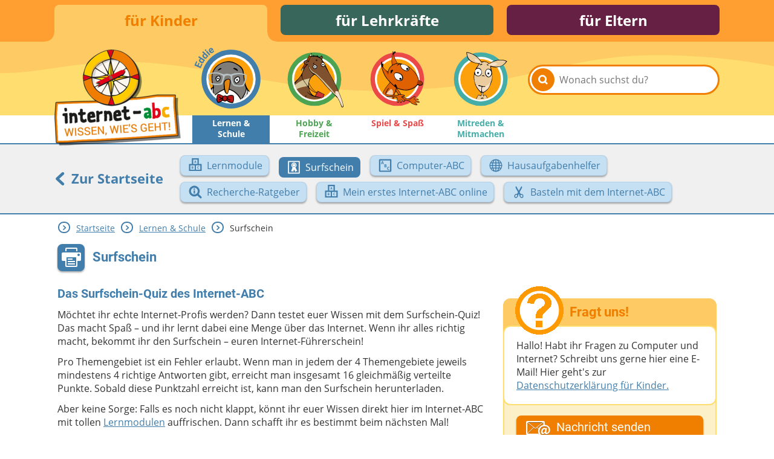

--- FILE ---
content_type: text/html; charset=utf-8
request_url: https://www.internet-abc.de/surfschein/forum/24/
body_size: 11971
content:
<!DOCTYPE html>
<html lang="de">
<head>

<meta charset="utf-8">
<!-- 
	This website is powered by TYPO3 - inspiring people to share!
	TYPO3 is a free open source Content Management Framework initially created by Kasper Skaarhoj and licensed under GNU/GPL.
	TYPO3 is copyright 1998-2026 of Kasper Skaarhoj. Extensions are copyright of their respective owners.
	Information and contribution at https://typo3.org/
-->



<title>Surfschein - der Führerschein für das Internet | Internet-ABC</title>
<meta name="generator" content="TYPO3 CMS">
<meta name="robots" content="noindex,follow">
<meta name="description" content="Mit dem Surfschein-Quiz des Internet-ABC können Kinder ihr Wissen rund um das Internet testen. Jetzt ausprobieren!">
<meta property="og:site_name" content="Internet-ABC">
<meta property="og:title" content="Surfschein">
<meta property="og:description" content="Holt euch den &quot;Führerschein fürs Internet&quot; und testet euer Wissen – mit dem Surfschein-Quiz! Jetzt ausprobieren!">
<meta property="og:image" content="https://www.internet-abc.de//fileadmin/user_upload/categories/for_kids/Surfschein-Teaser.png">
<meta name="twitter:card" content="summary">


<link rel="stylesheet" href="/typo3temp/assets/css/26b9eb7d73ae61c70fb2c3b1a5c3cbc9.css?1736940728" media="all">
<link href="https://www.internet-abc.de/fileadmin/public/dist/style.css?v=1.6.74" rel="stylesheet" >
<link media="print" href="https://www.internet-abc.de/fileadmin/public/dist/print.css?v=1.6.74" rel="stylesheet" >



<script src="/_assets/a739cde70213a0694aa04d93c7b9812c/Javascript/helper.js?1763126386"></script>



    <link rel="stylesheet" href="https://www.internet-abc.de/fileadmin/public/fonts/fonts-website.css" media="print" onload="this.media='all'" />
    <meta content="width=device-width, initial-scale=1" name="viewport">
    <meta name="referrer" content="unsafe-url">  <link rel="icon" type="image/png" href="https://www.internet-abc.de/fileadmin/public/img/favicon_surfschein/favicon-32x32.png" sizes="32x32">
  <link rel="icon" type="image/png" href="https://www.internet-abc.de/fileadmin/public/img/favicon_surfschein/favicon-96x96.png" sizes="96x96">
  <link rel="icon" type="image/png" href="https://www.internet-abc.de/fileadmin/public/img/favicon_surfschein/favicon-16x16.png" sizes="16x16">
  <meta name="msapplication-TileColor" content="#ffdd6f">
  <meta name="msapplication-TileImage" content="https://www.internet-abc.de/fileadmin/public/img/favicon_surfschein/mstile-144x144.png">
  <meta name="theme-color" content="#ffffff">  <link rel="apple-touch-icon" sizes="57x57" href="https://www.internet-abc.de/fileadmin/public/img/favicon_surfschein/apple-touch-icon-57x57.png">
  <link rel="apple-touch-icon" sizes="60x60" href="https://www.internet-abc.de/fileadmin/public/img/favicon_surfschein/apple-touch-icon-60x60.png">
  <link rel="apple-touch-icon" sizes="72x72" href="https://www.internet-abc.de/fileadmin/public/img/favicon_surfschein/apple-touch-icon-72x72.png">
  <link rel="apple-touch-icon" sizes="76x76" href="https://www.internet-abc.de/fileadmin/public/img/favicon_surfschein/apple-touch-icon-76x76.png">
  <link rel="apple-touch-icon" sizes="114x114" href="https://www.internet-abc.de/fileadmin/public/img/favicon_surfschein/apple-touch-icon-114x114.png">
  <link rel="apple-touch-icon" sizes="120x120" href="https://www.internet-abc.de/fileadmin/public/img/favicon_surfschein/apple-touch-icon-120x120.png">
  <link rel="apple-touch-icon" sizes="144x144" href="https://www.internet-abc.de/fileadmin/public/img/favicon_surfschein/apple-touch-icon-144x144.png">
  <link rel="apple-touch-icon" sizes="152x152" href="https://www.internet-abc.de/fileadmin/public/img/favicon_surfschein/apple-touch-icon-152x152.png">
  <link rel="apple-touch-icon" sizes="180x180" href="https://www.internet-abc.de/fileadmin/public/img/favicon_surfschein/apple-touch-icon-180x180.png">
  <link rel="icon" type="image/png" href="https://www.internet-abc.de/fileadmin/public/img/favicon_surfschein/android-chrome-192x192.png" sizes="192x192">
  <link rel="manifest" href="https://www.internet-abc.de/fileadmin/public/img/favicon_surfschein/manifest.json" crossorigin="use-credentials">
<link rel="canonical" href="https://www.internet-abc.de/surfschein/forum/24/"/>

</head>
<body>
<script> var __iabcConfig = {}; __iabcConfig.baseUid = 4; __iabcConfig.pageUid = 75; __iabcConfig.baseUrl = 'https://www.internet-abc.de/'; __iabcConfig.commentedPages = null; __iabcConfig.votedEntities = null; __iabcConfig.toolkits = {}; __iabcConfig.applicationContext = 'Production';
</script><script> try { document.fonts.onloadingdone = function(evt) { evt.fontfaces.forEach(function(face) { if (face.family === 'Open Sans' && face.weight == 400) { document.body.classList.add('open-sans-loaded'); } if (face.family === 'Roboto' && face.weight == 700) { document.body.classList.add('roboto-loaded'); } }); }; } catch(e) { document.body.classList.add('open-sans-loaded'); document.body.classList.add('roboto-loaded'); } </script><div id="pageWrapper" class="root-4 category1"><div class="headerOuterWrapper"><header><div id="rootMenuWrapper"><ul id="rootMenu" class="centerPage"><li class="relative"><div class="element"><a href="/" title="für Kinder">für Kinder</a></div></li><li class="relative"><div class="element"><a href="/lehrkraefte/internet-abc-fuer-lehrkraefte/" title="für Lehrkräfte">für Lehrkräfte</a></div></li><li class="relative"><div class="element"><a href="/eltern/internet-abc-fuer-eltern/" title="für Eltern">für Eltern</a></div></li></ul></div><div id="mainMenuWrapper"><svg xmlns="http://www.w3.org/2000/svg" xmlns:xlink="http://www.w3.org/1999/xlink"><defs><pattern id="waveBackgroundPattern" x="0" y="0" width="1400" height="82" patternUnits="userSpaceOnUse"><path class="waveBackground" d="M0,0 L1400,0 C1400,0 1400,34 1400,52 C1299,52 1268,31 1145,24 C928,11 908,74 642,81 C455,86 310,22 161,35 C77,43 57,52 0,52 C0,44 0,0 0,0 Z"/></pattern></defs><rect x="0" y="0" width="100%" height="100%" fill="url(#waveBackgroundPattern)" /></svg><div id="mainMenuInnerWrapper" class="centerPage"><a id="logo" href="/"><img class="logo-image mobileHidden" alt="Internet-ABC-Logo" src="/fileadmin/_processed_/d/8/csm_logo_2x_c948f63347.png" width="209" height="159" /><img class="logo-image desktopHidden" alt="Internet-ABC-Logo" src="/fileadmin/_processed_/b/4/csm_android-chrome-192x192_265ef7994c.png" width="70" height="70" /></a><div class="searchBoxWrapper defaultTheme"><form method="post" class="searchBox themeDarkBorderColor" id="indexedSearchForm" action="/kinder/suche/nach/"><div><input type="hidden" name="tx_indexedsearch_pi2[__referrer][@extension]" value="InternetAbc" /><input type="hidden" name="tx_indexedsearch_pi2[__referrer][@controller]" value="Search" /><input type="hidden" name="tx_indexedsearch_pi2[__referrer][@action]" value="showBox" /><input type="hidden" name="tx_indexedsearch_pi2[__referrer][arguments]" value="YTowOnt9afd76cabd9f2a725990a538fa7cff317f5cd32e5" /><input type="hidden" name="tx_indexedsearch_pi2[__referrer][@request]" value="{&quot;@extension&quot;:&quot;InternetAbc&quot;,&quot;@controller&quot;:&quot;Search&quot;,&quot;@action&quot;:&quot;showBox&quot;}651763778a438af54de2cb95f604cc117e73ba0f" /><input type="hidden" name="tx_indexedsearch_pi2[__trustedProperties]" value="{&quot;search&quot;:{&quot;pointer&quot;:1,&quot;sword&quot;:1}}023e90a13a25d688ddf94321633e6ffaea46a418" /></div><input id="indexedSearchPointer" type="hidden" name="tx_indexedsearch_pi2[search][pointer]" value="0" /><button class="submitSearch themeDarkBackgroundColor" type="submit" aria-label="Suchen"><span class="icon-iabc-search"></span></button><input autocorrect="off" autocomplete="off" autocapitalize="off" spellcheck="false" placeholder="Wonach suchst du?" class="searchField" type="text" name="tx_indexedsearch_pi2[search][sword]" value="" /><ul class="styleless keyword-results themeDarkBorderColor"></ul></form></div>
<div class="mobileMenuBtn icon-iabc-menu desktopHidden"></div><ul id="mainMenu" class="elements-4"><li class="active relative mainMenuEntry"><a href="/kinder/lernen-schule/" class="mainMenuLink"><div class="mainMenuImageWrapper" data-svg="category1"></div><span class="label themeDarkBackgroundColor">Lernen & Schule</span></a><ul class="subMenu active"><li class="subEntry button"><a href="/kinder/lernen-schule/lernmodule/" class="subMenuLink" data-uid="152"><svg xmlns="http://www.w3.org/2000/svg" viewBox="0 0 200 200" class="iconImage"><path class="cls-1 a-b-c" d="M136.78,137.73a17.11,17.11,0,0,0,6.95-1.18l-.93-4.82a15,15,0,0,1-5.09.9c-5.46,0-8.67-3.45-8.67-8.92,0-6.07,3.77-9,8.64-9a13.24,13.24,0,0,1,5.13,1l1.25-4.9a15.79,15.79,0,0,0-6.67-1.22c-8.18,0-14.76,5.19-14.76,14.5C122.62,131.86,127.43,137.73,136.78,137.73Zm-62.41-2.65a7.29,7.29,0,0,0,2.81-5.8,6.81,6.81,0,0,0-5.37-6.72v-.08c3-1.13,4.45-3.41,4.45-5.83A5.93,5.93,0,0,0,73,111.3c-2-1.17-4.25-1.54-8-1.54a49,49,0,0,0-7.91.56v26.83a49.33,49.33,0,0,0,6.63.4C69.12,137.55,72.41,136.66,74.37,135.08ZM63.18,114.42a15.51,15.51,0,0,1,2.61-.16c2.76,0,4.33,1.09,4.33,3.16s-1.72,3.36-4.93,3.36h-2Zm0,10.77h2.08c3.06,0,5.5,1.1,5.5,3.85S68.32,133,65.54,133a19.23,19.23,0,0,1-2.36-.08ZM96,42.69,87.69,70H94L96,63h7.75l2.09,7h6.58L104,42.69Zm.88,15.68,1.61-5.8c.44-1.58.84-3.64,1.24-5.26h.09c.4,1.62.88,3.64,1.36,5.26l1.68,5.8ZM141,82.31V15H59.06V82.31H25.62V165H174.38V82.31ZM74.43,30.51h51.19V82.18H74.43Zm17.75,119H41V97.81h51.2Zm66.83,0h-51.2V97.81H159Z"/></svg><span class="subEntryLabel">Lernmodule</span></a></li><li class="subEntry button active"><a href="/surfschein/" class="subMenuLink" data-uid="75"><svg xmlns="http://www.w3.org/2000/svg" viewBox="0 0 200 200" class="iconImage"><path class="cls-1 certificate" d="M81.56,144.08l7.19,13.43,13.89-32.29,17.09,32.85,7-14.47,14.76,3.14L117.77,101.1a31.06,31.06,0,1,0-33.68.16L65.2,150.56ZM84.8,98.89l-.11,0,.23-.31Zm-4-23.61a19.9,19.9,0,1,1,19.9,19.89A19.91,19.91,0,0,1,80.84,75.28Zm20,15.83a16,16,0,1,0-16-16A16,16,0,0,0,100.83,91.11ZM163.75,25H36.25a6.34,6.34,0,0,0-6.33,6.33V168.67A6.32,6.32,0,0,0,36.25,175h127.5a6.32,6.32,0,0,0,6.33-6.33V31.33A6.33,6.33,0,0,0,163.75,25Zm-6.32,137.35H42.57V37.66H157.43Z"/></svg><span class="subEntryLabel">Surfschein</span></a></li><li class="subEntry button"><a href="/kinder/computer-abc/" class="subMenuLink" data-uid="44960"><svg xmlns="http://www.w3.org/2000/svg" viewBox="0 0 200 200" class="iconImage"><path class="cls-1 a-b-c-2" d="M161.59,25H38.41A11.55,11.55,0,0,0,26.86,36.53V163.47A11.55,11.55,0,0,0,38.41,175H161.59a11.55,11.55,0,0,0,11.55-11.55V34.28C173.14,27.9,168,25,161.59,25Zm-3.85,134.88H42.26V40.62H157.74Zm-16.84-6.94a22.53,22.53,0,0,0,9.06-1.53l-1.2-6.3a19.6,19.6,0,0,1-6.64,1.17c-7.13,0-11.31-4.49-11.31-11.63,0-7.93,4.92-11.79,11.26-11.79a17,17,0,0,1,6.7,1.33l1.63-6.41a20.72,20.72,0,0,0-8.7-1.58c-10.68,0-19.27,6.76-19.27,18.92C122.42,145.26,128.71,152.92,140.9,152.92ZM113.3,119a9.52,9.52,0,0,0,3.67-7.56c0-4.6-3-7.66-7-8.78v-.1c4-1.48,5.81-4.44,5.81-7.61a7.75,7.75,0,0,0-4.24-7C109,86.46,106,86,101.1,86a63.34,63.34,0,0,0-10.32.74v35a62,62,0,0,0,8.65.53C106.44,122.25,110.74,121.08,113.3,119Zm-14.61-27a21.19,21.19,0,0,1,3.41-.21c3.61,0,5.65,1.42,5.65,4.13s-2.25,4.39-6.43,4.39H98.69Zm0,14.07h2.72c4,0,7.18,1.42,7.18,5s-3.19,5.12-6.81,5.12a24,24,0,0,1-3.09-.11ZM62.21,48.57,51.42,84.2h8.27l2.52-9.15h10.1L75,84.2h8.58L72.68,48.57ZM63.36,69l2.09-7.56c.58-2.07,1.1-4.76,1.63-6.88h.1c.52,2.12,1.16,4.76,1.78,6.88L71.16,69Z"/></svg><span class="subEntryLabel">Computer-ABC</span></a></li><li class="subEntry button"><a href="/kinder/hausaufgabenhelfer/" class="subMenuLink" data-uid="149"><svg xmlns="http://www.w3.org/2000/svg" viewBox="0 0 200 200" class="iconImage"><path class="cls-1 globe" d="M105,25.17V25H95v.17A75,75,0,0,0,25.17,95H25v10h.17A75,75,0,0,0,95,174.82V175h10v-.18A75,75,0,0,0,174.82,105H175V95h-.18A75,75,0,0,0,105,25.17ZM72,41.35A79.51,79.51,0,0,0,60.19,65h-15A65.34,65.34,0,0,1,72,41.35ZM40,75H57.56A118.76,118.76,0,0,0,55.1,95H35.19A64.44,64.44,0,0,1,40,75Zm-4.79,30H55.1a118.76,118.76,0,0,0,2.46,20H40A64.44,64.44,0,0,1,35.19,105Zm10,30h15A79.28,79.28,0,0,0,72,158.65,65.27,65.27,0,0,1,45.21,135ZM95,164.36C84.72,161.61,75.87,150.57,70.5,135H95ZM95,125H67.69a111.76,111.76,0,0,1-2.59-20H95Zm0-30H65.1a111.76,111.76,0,0,1,2.59-20H95Zm0-30H70.5C75.87,49.43,84.72,38.39,95,35.65Zm59.78,0h-15a79.52,79.52,0,0,0-11.77-23.65A65.32,65.32,0,0,1,154.78,65ZM105,35.65c10.27,2.74,19.13,13.78,24.5,29.35H105ZM105,75h27.3a111.75,111.75,0,0,1,2.6,20H105Zm0,30h29.9a110.85,110.85,0,0,1-2.6,20H105Zm0,59.36V135h24.5C124.13,150.57,115.27,161.61,105,164.36Zm23.05-5.71A79.76,79.76,0,0,0,139.82,135h15A65.24,65.24,0,0,1,128.05,158.65ZM160,125H142.44a118.76,118.76,0,0,0,2.46-20h19.9A64.15,64.15,0,0,1,160,125ZM144.9,95a118.76,118.76,0,0,0-2.46-20H160a64.15,64.15,0,0,1,4.78,20Z"/></svg><span class="subEntryLabel">Hausaufgabenhelfer</span></a></li><li class="subEntry button"><a href="/kinder/recherche-ratgeber/" class="subMenuLink" data-uid="155"><svg xmlns="http://www.w3.org/2000/svg" viewBox="0 0 200 200" class="iconImage"><path class="cls-1 glass-info" d="M87.61,56a8.85,8.85,0,1,0,8.88,8.82A8.85,8.85,0,0,0,87.61,56ZM79.78,80.32l.14,38,15.86-.06-.14-38Zm92,74.87-31-30.81a61.75,61.75,0,0,0,11.06-36,62.38,62.38,0,0,0-5.09-24.63,62.2,62.2,0,0,0-33.92-33.69,63.25,63.25,0,0,0-49.32.17A62.14,62.14,0,0,0,29.79,64.14,63.23,63.23,0,0,0,30,113.45a62.12,62.12,0,0,0,33.92,33.69,63.34,63.34,0,0,0,60.6-6.39l31,30.72a10.7,10.7,0,0,0,8.12,3.4,11.54,11.54,0,0,0,8.14-19.68ZM117,117a38.9,38.9,0,0,1-28.49,12A38.87,38.87,0,0,1,59.9,117.22,38.89,38.89,0,0,1,48,88.73,38.91,38.91,0,0,1,59.7,60.16,38.9,38.9,0,0,1,88.19,48.21,38.9,38.9,0,0,1,116.76,60a38.91,38.91,0,0,1,12,28.49A38.87,38.87,0,0,1,117,117Z"/></svg><span class="subEntryLabel">Recherche-Ratgeber</span></a></li><li class="subEntry button"><a href="/kinder/mein-erstes-internet-abc-online/" class="subMenuLink" data-uid="60469"><svg xmlns="http://www.w3.org/2000/svg" viewBox="0 0 200 200" class="iconImage"><path class="cls-1 a-b-c" d="M136.78,137.73a17.11,17.11,0,0,0,6.95-1.18l-.93-4.82a15,15,0,0,1-5.09.9c-5.46,0-8.67-3.45-8.67-8.92,0-6.07,3.77-9,8.64-9a13.24,13.24,0,0,1,5.13,1l1.25-4.9a15.79,15.79,0,0,0-6.67-1.22c-8.18,0-14.76,5.19-14.76,14.5C122.62,131.86,127.43,137.73,136.78,137.73Zm-62.41-2.65a7.29,7.29,0,0,0,2.81-5.8,6.81,6.81,0,0,0-5.37-6.72v-.08c3-1.13,4.45-3.41,4.45-5.83A5.93,5.93,0,0,0,73,111.3c-2-1.17-4.25-1.54-8-1.54a49,49,0,0,0-7.91.56v26.83a49.33,49.33,0,0,0,6.63.4C69.12,137.55,72.41,136.66,74.37,135.08ZM63.18,114.42a15.51,15.51,0,0,1,2.61-.16c2.76,0,4.33,1.09,4.33,3.16s-1.72,3.36-4.93,3.36h-2Zm0,10.77h2.08c3.06,0,5.5,1.1,5.5,3.85S68.32,133,65.54,133a19.23,19.23,0,0,1-2.36-.08ZM96,42.69,87.69,70H94L96,63h7.75l2.09,7h6.58L104,42.69Zm.88,15.68,1.61-5.8c.44-1.58.84-3.64,1.24-5.26h.09c.4,1.62.88,3.64,1.36,5.26l1.68,5.8ZM141,82.31V15H59.06V82.31H25.62V165H174.38V82.31ZM74.43,30.51h51.19V82.18H74.43Zm17.75,119H41V97.81h51.2Zm66.83,0h-51.2V97.81H159Z"/></svg><span class="subEntryLabel">Mein erstes Internet-ABC online</span></a></li><li class="subEntry button"><a href="/kinder/lernen-schule/basteln-mit-dem-internet-abc/" class="subMenuLink" data-uid="17353"><svg xmlns="http://www.w3.org/2000/svg" viewBox="0 0 200 200" class="iconImage"><path class="cls-1 scissors" d="M150.75,134.5a27.77,27.77,0,0,0-16.41-13.15,20.44,20.44,0,0,0-13.17.62l-11.78-20.59c10.46-19.22,26-47.64,27.93-51.06,4.77-8.37-3.08-17.65-3.41-18l-2.29-2.66L100,85,68.38,29.63,66.1,32.29c-.34.39-8.19,9.67-3.42,18,2,3.41,17.47,31.84,27.93,51.05L78.84,122a20.6,20.6,0,0,0-13.18-.63,27.79,27.79,0,0,0-16.41,13.16c-7,12.33-4.21,27.27,6.33,33.3a19.27,19.27,0,0,0,9.7,2.56,18,18,0,0,0,5.8-.8C82.4,165.72,88.19,156.48,91,147c.12-.4,5.69-23,8.8-27.92l.24-.45.24.45c3.12,4.92,8.69,27.52,8.81,27.92,2.77,9.49,8.57,18.73,19.87,22.58a18.06,18.06,0,0,0,5.8.8,19.33,19.33,0,0,0,9.71-2.56c10.53-6,13.37-21,6.32-33.31ZM78.37,151.19a17.44,17.44,0,0,1-10,8.24,11.77,11.77,0,0,1-3,.42,8.89,8.89,0,0,1-4.48-1.17c-5.52-3.15-6.61-11.66-2.45-19a17.21,17.21,0,0,1,10-8.24,9.83,9.83,0,0,1,7.53.74c5.52,3.15,6.61,11.66,2.43,19Zm60.81,7.49a8.79,8.79,0,0,1-4.48,1.17,11.77,11.77,0,0,1-3-.42,17.44,17.44,0,0,1-10-8.24c-4.18-7.3-3.09-15.79,2.42-19a9.86,9.86,0,0,1,7.54-.73,17.19,17.19,0,0,1,10,8.23c4.17,7.29,3.08,15.81-2.44,19Zm0,0"/></svg><span class="subEntryLabel">Basteln mit dem Internet-ABC</span></a></li></ul></li><li class="relative mainMenuEntry"><a href="/kinder/hobby-freizeit/" title="Hobby &amp; Freizeit" class="mainMenuLink category2Color"><div class="mainMenuImageWrapper" data-svg="category2"></div><span class="label">Hobby & Freizeit</span></a></li><li class="relative mainMenuEntry"><a href="/kinder/spiel-spass/" title="Spiel &amp; Spaß" class="mainMenuLink category3Color"><div class="mainMenuImageWrapper" data-svg="category3"></div><span class="label">Spiel & Spaß</span></a></li><li class="relative mainMenuEntry"><a href="/kinder/mitreden-mitmachen/" title="Mitreden&amp;nbsp;&amp; Mitmachen" class="mainMenuLink category4Color"><div class="mainMenuImageWrapper" data-svg="category4"></div><span class="label">Mitreden&nbsp;& Mitmachen</span></a></li></ul></div></div></header><div class="subMenuWrapper themeDarkBorderColor"><div class="centerPage"><div class="backToMainPage"><a href="/" class="colorDefault"><span class="icon-iabc-arrow-left"></span> Zur Startseite</a></div><ul class="subMenu active"><li class="subEntry button"><a href="/kinder/lernen-schule/lernmodule/" class="subMenuLink" data-uid="152"><svg xmlns="http://www.w3.org/2000/svg" viewBox="0 0 200 200" class="iconImage"><path class="cls-1 a-b-c" d="M136.78,137.73a17.11,17.11,0,0,0,6.95-1.18l-.93-4.82a15,15,0,0,1-5.09.9c-5.46,0-8.67-3.45-8.67-8.92,0-6.07,3.77-9,8.64-9a13.24,13.24,0,0,1,5.13,1l1.25-4.9a15.79,15.79,0,0,0-6.67-1.22c-8.18,0-14.76,5.19-14.76,14.5C122.62,131.86,127.43,137.73,136.78,137.73Zm-62.41-2.65a7.29,7.29,0,0,0,2.81-5.8,6.81,6.81,0,0,0-5.37-6.72v-.08c3-1.13,4.45-3.41,4.45-5.83A5.93,5.93,0,0,0,73,111.3c-2-1.17-4.25-1.54-8-1.54a49,49,0,0,0-7.91.56v26.83a49.33,49.33,0,0,0,6.63.4C69.12,137.55,72.41,136.66,74.37,135.08ZM63.18,114.42a15.51,15.51,0,0,1,2.61-.16c2.76,0,4.33,1.09,4.33,3.16s-1.72,3.36-4.93,3.36h-2Zm0,10.77h2.08c3.06,0,5.5,1.1,5.5,3.85S68.32,133,65.54,133a19.23,19.23,0,0,1-2.36-.08ZM96,42.69,87.69,70H94L96,63h7.75l2.09,7h6.58L104,42.69Zm.88,15.68,1.61-5.8c.44-1.58.84-3.64,1.24-5.26h.09c.4,1.62.88,3.64,1.36,5.26l1.68,5.8ZM141,82.31V15H59.06V82.31H25.62V165H174.38V82.31ZM74.43,30.51h51.19V82.18H74.43Zm17.75,119H41V97.81h51.2Zm66.83,0h-51.2V97.81H159Z"/></svg><span class="subEntryLabel">Lernmodule</span></a></li><li class="subEntry button active"><a href="/surfschein/" class="subMenuLink" data-uid="75"><svg xmlns="http://www.w3.org/2000/svg" viewBox="0 0 200 200" class="iconImage"><path class="cls-1 certificate" d="M81.56,144.08l7.19,13.43,13.89-32.29,17.09,32.85,7-14.47,14.76,3.14L117.77,101.1a31.06,31.06,0,1,0-33.68.16L65.2,150.56ZM84.8,98.89l-.11,0,.23-.31Zm-4-23.61a19.9,19.9,0,1,1,19.9,19.89A19.91,19.91,0,0,1,80.84,75.28Zm20,15.83a16,16,0,1,0-16-16A16,16,0,0,0,100.83,91.11ZM163.75,25H36.25a6.34,6.34,0,0,0-6.33,6.33V168.67A6.32,6.32,0,0,0,36.25,175h127.5a6.32,6.32,0,0,0,6.33-6.33V31.33A6.33,6.33,0,0,0,163.75,25Zm-6.32,137.35H42.57V37.66H157.43Z"/></svg><span class="subEntryLabel">Surfschein</span></a></li><li class="subEntry button"><a href="/kinder/computer-abc/" class="subMenuLink" data-uid="44960"><svg xmlns="http://www.w3.org/2000/svg" viewBox="0 0 200 200" class="iconImage"><path class="cls-1 a-b-c-2" d="M161.59,25H38.41A11.55,11.55,0,0,0,26.86,36.53V163.47A11.55,11.55,0,0,0,38.41,175H161.59a11.55,11.55,0,0,0,11.55-11.55V34.28C173.14,27.9,168,25,161.59,25Zm-3.85,134.88H42.26V40.62H157.74Zm-16.84-6.94a22.53,22.53,0,0,0,9.06-1.53l-1.2-6.3a19.6,19.6,0,0,1-6.64,1.17c-7.13,0-11.31-4.49-11.31-11.63,0-7.93,4.92-11.79,11.26-11.79a17,17,0,0,1,6.7,1.33l1.63-6.41a20.72,20.72,0,0,0-8.7-1.58c-10.68,0-19.27,6.76-19.27,18.92C122.42,145.26,128.71,152.92,140.9,152.92ZM113.3,119a9.52,9.52,0,0,0,3.67-7.56c0-4.6-3-7.66-7-8.78v-.1c4-1.48,5.81-4.44,5.81-7.61a7.75,7.75,0,0,0-4.24-7C109,86.46,106,86,101.1,86a63.34,63.34,0,0,0-10.32.74v35a62,62,0,0,0,8.65.53C106.44,122.25,110.74,121.08,113.3,119Zm-14.61-27a21.19,21.19,0,0,1,3.41-.21c3.61,0,5.65,1.42,5.65,4.13s-2.25,4.39-6.43,4.39H98.69Zm0,14.07h2.72c4,0,7.18,1.42,7.18,5s-3.19,5.12-6.81,5.12a24,24,0,0,1-3.09-.11ZM62.21,48.57,51.42,84.2h8.27l2.52-9.15h10.1L75,84.2h8.58L72.68,48.57ZM63.36,69l2.09-7.56c.58-2.07,1.1-4.76,1.63-6.88h.1c.52,2.12,1.16,4.76,1.78,6.88L71.16,69Z"/></svg><span class="subEntryLabel">Computer-ABC</span></a></li><li class="subEntry button"><a href="/kinder/hausaufgabenhelfer/" class="subMenuLink" data-uid="149"><svg xmlns="http://www.w3.org/2000/svg" viewBox="0 0 200 200" class="iconImage"><path class="cls-1 globe" d="M105,25.17V25H95v.17A75,75,0,0,0,25.17,95H25v10h.17A75,75,0,0,0,95,174.82V175h10v-.18A75,75,0,0,0,174.82,105H175V95h-.18A75,75,0,0,0,105,25.17ZM72,41.35A79.51,79.51,0,0,0,60.19,65h-15A65.34,65.34,0,0,1,72,41.35ZM40,75H57.56A118.76,118.76,0,0,0,55.1,95H35.19A64.44,64.44,0,0,1,40,75Zm-4.79,30H55.1a118.76,118.76,0,0,0,2.46,20H40A64.44,64.44,0,0,1,35.19,105Zm10,30h15A79.28,79.28,0,0,0,72,158.65,65.27,65.27,0,0,1,45.21,135ZM95,164.36C84.72,161.61,75.87,150.57,70.5,135H95ZM95,125H67.69a111.76,111.76,0,0,1-2.59-20H95Zm0-30H65.1a111.76,111.76,0,0,1,2.59-20H95Zm0-30H70.5C75.87,49.43,84.72,38.39,95,35.65Zm59.78,0h-15a79.52,79.52,0,0,0-11.77-23.65A65.32,65.32,0,0,1,154.78,65ZM105,35.65c10.27,2.74,19.13,13.78,24.5,29.35H105ZM105,75h27.3a111.75,111.75,0,0,1,2.6,20H105Zm0,30h29.9a110.85,110.85,0,0,1-2.6,20H105Zm0,59.36V135h24.5C124.13,150.57,115.27,161.61,105,164.36Zm23.05-5.71A79.76,79.76,0,0,0,139.82,135h15A65.24,65.24,0,0,1,128.05,158.65ZM160,125H142.44a118.76,118.76,0,0,0,2.46-20h19.9A64.15,64.15,0,0,1,160,125ZM144.9,95a118.76,118.76,0,0,0-2.46-20H160a64.15,64.15,0,0,1,4.78,20Z"/></svg><span class="subEntryLabel">Hausaufgabenhelfer</span></a></li><li class="subEntry button"><a href="/kinder/recherche-ratgeber/" class="subMenuLink" data-uid="155"><svg xmlns="http://www.w3.org/2000/svg" viewBox="0 0 200 200" class="iconImage"><path class="cls-1 glass-info" d="M87.61,56a8.85,8.85,0,1,0,8.88,8.82A8.85,8.85,0,0,0,87.61,56ZM79.78,80.32l.14,38,15.86-.06-.14-38Zm92,74.87-31-30.81a61.75,61.75,0,0,0,11.06-36,62.38,62.38,0,0,0-5.09-24.63,62.2,62.2,0,0,0-33.92-33.69,63.25,63.25,0,0,0-49.32.17A62.14,62.14,0,0,0,29.79,64.14,63.23,63.23,0,0,0,30,113.45a62.12,62.12,0,0,0,33.92,33.69,63.34,63.34,0,0,0,60.6-6.39l31,30.72a10.7,10.7,0,0,0,8.12,3.4,11.54,11.54,0,0,0,8.14-19.68ZM117,117a38.9,38.9,0,0,1-28.49,12A38.87,38.87,0,0,1,59.9,117.22,38.89,38.89,0,0,1,48,88.73,38.91,38.91,0,0,1,59.7,60.16,38.9,38.9,0,0,1,88.19,48.21,38.9,38.9,0,0,1,116.76,60a38.91,38.91,0,0,1,12,28.49A38.87,38.87,0,0,1,117,117Z"/></svg><span class="subEntryLabel">Recherche-Ratgeber</span></a></li><li class="subEntry button"><a href="/kinder/mein-erstes-internet-abc-online/" class="subMenuLink" data-uid="60469"><svg xmlns="http://www.w3.org/2000/svg" viewBox="0 0 200 200" class="iconImage"><path class="cls-1 a-b-c" d="M136.78,137.73a17.11,17.11,0,0,0,6.95-1.18l-.93-4.82a15,15,0,0,1-5.09.9c-5.46,0-8.67-3.45-8.67-8.92,0-6.07,3.77-9,8.64-9a13.24,13.24,0,0,1,5.13,1l1.25-4.9a15.79,15.79,0,0,0-6.67-1.22c-8.18,0-14.76,5.19-14.76,14.5C122.62,131.86,127.43,137.73,136.78,137.73Zm-62.41-2.65a7.29,7.29,0,0,0,2.81-5.8,6.81,6.81,0,0,0-5.37-6.72v-.08c3-1.13,4.45-3.41,4.45-5.83A5.93,5.93,0,0,0,73,111.3c-2-1.17-4.25-1.54-8-1.54a49,49,0,0,0-7.91.56v26.83a49.33,49.33,0,0,0,6.63.4C69.12,137.55,72.41,136.66,74.37,135.08ZM63.18,114.42a15.51,15.51,0,0,1,2.61-.16c2.76,0,4.33,1.09,4.33,3.16s-1.72,3.36-4.93,3.36h-2Zm0,10.77h2.08c3.06,0,5.5,1.1,5.5,3.85S68.32,133,65.54,133a19.23,19.23,0,0,1-2.36-.08ZM96,42.69,87.69,70H94L96,63h7.75l2.09,7h6.58L104,42.69Zm.88,15.68,1.61-5.8c.44-1.58.84-3.64,1.24-5.26h.09c.4,1.62.88,3.64,1.36,5.26l1.68,5.8ZM141,82.31V15H59.06V82.31H25.62V165H174.38V82.31ZM74.43,30.51h51.19V82.18H74.43Zm17.75,119H41V97.81h51.2Zm66.83,0h-51.2V97.81H159Z"/></svg><span class="subEntryLabel">Mein erstes Internet-ABC online</span></a></li><li class="subEntry button"><a href="/kinder/lernen-schule/basteln-mit-dem-internet-abc/" class="subMenuLink" data-uid="17353"><svg xmlns="http://www.w3.org/2000/svg" viewBox="0 0 200 200" class="iconImage"><path class="cls-1 scissors" d="M150.75,134.5a27.77,27.77,0,0,0-16.41-13.15,20.44,20.44,0,0,0-13.17.62l-11.78-20.59c10.46-19.22,26-47.64,27.93-51.06,4.77-8.37-3.08-17.65-3.41-18l-2.29-2.66L100,85,68.38,29.63,66.1,32.29c-.34.39-8.19,9.67-3.42,18,2,3.41,17.47,31.84,27.93,51.05L78.84,122a20.6,20.6,0,0,0-13.18-.63,27.79,27.79,0,0,0-16.41,13.16c-7,12.33-4.21,27.27,6.33,33.3a19.27,19.27,0,0,0,9.7,2.56,18,18,0,0,0,5.8-.8C82.4,165.72,88.19,156.48,91,147c.12-.4,5.69-23,8.8-27.92l.24-.45.24.45c3.12,4.92,8.69,27.52,8.81,27.92,2.77,9.49,8.57,18.73,19.87,22.58a18.06,18.06,0,0,0,5.8.8,19.33,19.33,0,0,0,9.71-2.56c10.53-6,13.37-21,6.32-33.31ZM78.37,151.19a17.44,17.44,0,0,1-10,8.24,11.77,11.77,0,0,1-3,.42,8.89,8.89,0,0,1-4.48-1.17c-5.52-3.15-6.61-11.66-2.45-19a17.21,17.21,0,0,1,10-8.24,9.83,9.83,0,0,1,7.53.74c5.52,3.15,6.61,11.66,2.43,19Zm60.81,7.49a8.79,8.79,0,0,1-4.48,1.17,11.77,11.77,0,0,1-3-.42,17.44,17.44,0,0,1-10-8.24c-4.18-7.3-3.09-15.79,2.42-19a9.86,9.86,0,0,1,7.54-.73,17.19,17.19,0,0,1,10,8.23c4.17,7.29,3.08,15.81-2.44,19Zm0,0"/></svg><span class="subEntryLabel">Basteln mit dem Internet-ABC</span></a></li></ul></div></div></div><div id="content"><main class="centerPage"><div class="breadcrumbWrapper"> <div class="arrow icon-iabc-arrow-right themeTextColor themeDarkBorderColor"></div> <div class="entry "><a href="/" title="für Kinder">Startseite</a></div> <div class="arrow icon-iabc-arrow-right themeTextColor themeDarkBorderColor"></div> <div class="entry "><a href="/kinder/lernen-schule/" title="Lernen &amp; Schule">Lernen & Schule</a></div> <div class="arrow icon-iabc-arrow-right themeTextColor themeDarkBorderColor"></div> <div class="entry last"> Surfschein </div></div> <div class="pageHeaderWrapper"><span class="printButton hoverShadow printable icon-iabc-print themeDarkBackgroundColor"></span> <h1 class="pageTitle">Surfschein</h1></div> <div class="content-wrapper"><div class="main-content clearfix"> <!--TYPO3SEARCH_begin--><div data-anchor="c345" class="frame frame-default frame-type-textpic frame-layout-0"> <header><h2 class=""> Das Surfschein-Quiz des Internet-ABC </h2></header> <div class="ce-textpic ce-right ce-intext"><div class="ce-bodytext"> <p>Möchtet ihr echte Internet-Profis werden? Dann testet euer Wissen mit dem Surfschein-Quiz! Das macht Spaß – und ihr lernt dabei eine Menge über das Internet. Wenn ihr alles richtig macht, bekommt ihr den Surfschein – euren Internet-Führerschein!</p><p>Pro Themengebiet ist ein Fehler erlaubt. Wenn man in jedem der 4 Themengebiete jeweils mindestens 4 richtige Antworten gibt, erreicht man insgesamt 16 gleichmäßig verteilte Punkte. Sobald diese Punktzahl erreicht ist, kann man den Surfschein herunterladen.</p><p>Aber keine Sorge: Falls es noch nicht klappt, könnt ihr euer Wissen direkt hier im Internet-ABC mit tollen <a href="/kinder/lernen-schule/lernmodule/" class="internal-link">Lernmodulen</a> auffrischen. Dann schafft ihr es bestimmt beim nächsten Mal!&nbsp;</p></div></div></div> <div data-anchor="c8033" class="frame frame-category frame-type-dce_dceuid1 frame-layout-0"><div class="teaser"> <div class="labelWrapper category1BgColor"><a href="https://www.internet-abc.de/surfschein-quiz/" target="_blank" class=" noExternalRedirect"> <div class="imageWrapper"><img loading="lazy" src="/fileadmin/_processed_/6/3/csm_Surfschein-Teaser_d91ed6c4df.png" width="400" height="250" alt="Der neue Surfschein des Internet-ABC; Bild: Internet-ABC" title="Der neue Surfschein des Internet-ABC; Bild: Internet-ABC" /> <div class="copyrightCaption">Der neue Surfschein des Internet-ABC; Bild: Internet-ABC</div> <div class="icon categoryIcon pageIcon category1BgColor"><div class="innerIconWrapper"><svg xmlns="http://www.w3.org/2000/svg" viewBox="0 0 200 200" class="iconImage"><path class="cls-1 certificate" d="M81.56,144.08l7.19,13.43,13.89-32.29,17.09,32.85,7-14.47,14.76,3.14L117.77,101.1a31.06,31.06,0,1,0-33.68.16L65.2,150.56ZM84.8,98.89l-.11,0,.23-.31Zm-4-23.61a19.9,19.9,0,1,1,19.9,19.89A19.91,19.91,0,0,1,80.84,75.28Zm20,15.83a16,16,0,1,0-16-16A16,16,0,0,0,100.83,91.11ZM163.75,25H36.25a6.34,6.34,0,0,0-6.33,6.33V168.67A6.32,6.32,0,0,0,36.25,175h127.5a6.32,6.32,0,0,0,6.33-6.33V31.33A6.33,6.33,0,0,0,163.75,25Zm-6.32,137.35H42.57V37.66H157.43Z"/></svg></div></div></div> <div class="categoryLabel ">Surfschein</div></a></div> <div class="textWrapper"><a href="https://www.internet-abc.de/surfschein-quiz/" target="_blank" class=" noExternalRedirect"> <h3 class="title category1Color">Surfschein: Das Quiz</h3></a> <div class="description"><p>Im Quiz warten 4 spannende Themen auf euch:</p><ol><li>Surfen und Internet – so funktioniert das Internet</li><li>Mitreden und Mitmachen – selbst aktiv werden</li><li>Achtung, die Gefahren! – so schützt du dich</li><li>Lesen, Hören, Sehen – Medien im Internet</li></ol></div> <div class="pageInfos"> </div> <div class="buttonsWrapper"><div class="buttonWrapper roboto "> <a href="https://www.internet-abc.de/surfschein-quiz/" target="_blank" class=" noExternalRedirect"> <div class="button hoverShadow category1BgColor "><div class="label">Quiz starten</div></div></a></div></div></div></div></div> <div data-anchor="c208486" class="frame frame-default frame-type-div frame-layout-0"><hr class="ce-div" /> </div> <div data-anchor="c201120" class="frame frame-default frame-type-list frame-layout-0"><header> <h2 class=""> Habt ihr schon den Surfschein ausprobiert? </h2></header> <!--TYPO3SEARCH_end--><div class="assessmentsWrapper root-colors"> <form method="post" name="comment" class="commentForm" action=""><div><input type="hidden" name="tx_internetabc_comment[__referrer][@extension]" value="InternetAbc" /><input type="hidden" name="tx_internetabc_comment[__referrer][@controller]" value="Comment" /><input type="hidden" name="tx_internetabc_comment[__referrer][@action]" value="multiComment" /><input type="hidden" name="tx_internetabc_comment[__referrer][arguments]" value="YTozOntzOjY6ImFjdGlvbiI7czoxMjoibXVsdGlDb21tZW50IjtzOjEwOiJjb250cm9sbGVyIjtzOjc6IkNvbW1lbnQiO3M6MTE6ImN1cnJlbnRQYWdlIjtzOjI6IjI0Ijt965d3904afde8d7c9cf132e4eb6e9757bab4fbcdf" /><input type="hidden" name="tx_internetabc_comment[__referrer][@request]" value="{&quot;@extension&quot;:&quot;InternetAbc&quot;,&quot;@controller&quot;:&quot;Comment&quot;,&quot;@action&quot;:&quot;multiComment&quot;}34432ab71963f388ca8e5c62b07836c728071d91" /><input type="hidden" name="tx_internetabc_comment[__trustedProperties]" value="{&quot;comment&quot;:{&quot;name&quot;:1,&quot;description&quot;:1},&quot;parentCommentId&quot;:1}816dd5175ece7927e50365076d42d696c994c495" /></div> <label for="comment-name" class="bold">Dein Vor- oder Spitzname</label> <input autocorrect="off" autocapitalize="off" spellcheck="false" maxlength="50" placeholder="Dein Vor- oder Spitzname" class="commentName" id="comment-name" type="text" name="tx_internetabc_comment[comment][name]" /> <label for="comment-description" class="bold">Dein Kommentar (max. 1000 Zeichen)</label> <textarea autocorrect="off" autocapitalize="off" spellcheck="false" maxlength="1000" placeholder="Hier klicken, um einen Kommentar zu schreiben." class="commentDescription" id="comment-description" name="tx_internetabc_comment[comment][description]"></textarea> <input name="token" type="hidden" value="518f59d9652d6a27d77f012c3650457709e969eb"/> <input type="hidden" name="tx_internetabc_comment[parentCommentId]" value="0" /> <div class="commentCaptcha"></div> <div class="submit-wrapper flex"><span class="icon-iabc-warning"></span> <div class="grow warning-text"> Stelle dir <b>vor dem Absenden</b> folgende <b>Fragen</b>: <ul><li>Ist mein Text freundlich und respektvoll?</li> <li>Ist mein Beitrag für alle verständlich?</li> <li>Möchte ich, dass andere das über mich wissen?</li></ul></div> <div class="buttonWrapper roboto "><div class="button hoverShadow sendComment"> <div class="label">absenden</div></div></div></div></form></div> <div class="multiCommentsWrapper" data-anchor="kommentare"><div class="height-wrapper "> <div class="assessmentsWrapper root-colors multiComment comment"><div class="commentsWrapper multiCommentWrapper"> <div class="commentWrapper comment"><div class="headline"> <span class="userIcon icon-iabc-pers"></span> <span class="name bold">sebi</span> <span class="date bold black">30.07.2025</span> <span class="time black">10:45</span></div> <div class="message"><div class="black text">gib es auch was schwereres</div></div> <div class="editorial-note black"><span class="icon-iabc-comment"></span> <p><span class="colorDefault"><strong>Dein Internet-ABC</strong></span><br>Hallo sebi, kennst du schon unsere <a href="/kinder/spiel-spass/quiz/" class="internal-link"><strong>Quiz</strong></a>. Vielleicht ist da etwas Spannendes für dich dabei.😊</p></div></div> <div class="subComments overflowHidden"><span class="addSubCommentButton" data-key="216467"> <span class="addIcon icon-iabc-edit"></span> <div class="buttonWrapper roboto showOnlyLink "><div class="button hoverShadow "> <div class="label">diesen Beitrag kommentieren ...</div></div></div></span> <div class="commentWrapper comment"><div class="headline"> <span class="userIcon icon-iabc-pers"></span> <span class="name bold">Schwarz</span> <span class="date bold black">11.08.2025</span> <span class="time black">09:55</span></div> <div class="message"><div class="black text">Was mache ich wenn ich den Test ausdrucken will?</div></div> <div class="editorial-note black"><span class="icon-iabc-comment"></span> <p><span class="colorDefault"><strong>Dein Internet-ABC</strong></span><br>Hallo Schwarz, wenn du den Surfschein absolviert hast, kannst du dein Ergebnis auch ausdrucken. Wenn du hierbei Schwierigkeiten hast, frag am besten deine Eltern. Viele Grüße!</p></div></div></div></div></div> <div class="assessmentsWrapper root-colors multiComment comment"><div class="commentsWrapper multiCommentWrapper"> <div class="commentWrapper comment"><div class="headline"> <span class="userIcon icon-iabc-pers"></span> <span class="name bold">Nino</span> <span class="date bold black">27.07.2025</span> <span class="time black">14:09</span></div> <div class="message"><div class="black text">Ich finde es gut</div></div> <div class="editorial-note black"><span class="icon-iabc-comment"></span> <p><span class="colorDefault"><strong>Dein Internet-ABC</strong></span><br>Hallo Nino, das freut uns! 😉</p></div></div> <div class="subComments overflowHidden"><span class="addSubCommentButton" data-key="216392"> <span class="addIcon icon-iabc-edit"></span> <div class="buttonWrapper roboto showOnlyLink "><div class="button hoverShadow "> <div class="label">diesen Beitrag kommentieren ...</div></div></div></span></div></div></div> <div class="assessmentsWrapper root-colors multiComment comment"><div class="commentsWrapper multiCommentWrapper"> <div class="commentWrapper comment"><div class="headline"> <span class="userIcon icon-iabc-pers"></span> <span class="name bold">Elisa</span> <span class="date bold black">24.07.2025</span> <span class="time black">11:53</span></div> <div class="message"><div class="black text">Was bringt mir dieser SuRfScHeIn?</div></div> <div class="editorial-note black"><span class="icon-iabc-comment"></span> <p><span class="colorDefault"><strong>Dein Internet-ABC</strong></span><br>Hallo Elisa, der Surfschein ist nur eine Kontrolle für dich wie gut du dich mit dem Internet und den Gefahren im Internet auskennst. Den Surfschein kannst du auch wiederholen. Dein Wissen vertiefen, kannst du gerne über die <a href="/kinder/lernen-schule/lernmodule/" class="internal-link" title="Öffnet einen internen Link im aktuellen Fenster">Lernmodule</a>!</p></div></div> <div class="subComments overflowHidden"><span class="addSubCommentButton" data-key="216336"> <span class="addIcon icon-iabc-edit"></span> <div class="buttonWrapper roboto showOnlyLink "><div class="button hoverShadow "> <div class="label">diesen Beitrag kommentieren ...</div></div></div></span></div></div></div> <div class="assessmentsWrapper root-colors multiComment comment"><div class="commentsWrapper multiCommentWrapper"> <div class="commentWrapper comment"><div class="headline"> <span class="userIcon icon-iabc-pers"></span> <span class="name bold">Jabob</span> <span class="date bold black">24.07.2025</span> <span class="time black">11:11</span></div> <div class="message"><div class="black text">moin</div></div> <div class="editorial-note black"><span class="icon-iabc-comment"></span> <p><span class="colorDefault"><strong>Dein Internet-ABC</strong></span><br>Hallo Jabob, möchtest du dich im Internet mit anderen Kindern unterhalten? 💬 Schau dir unsere <a href="/kinder/mitreden-mitmachen/digitale-pinnwand/" class="internal-link"><strong>Digitale Pinnwand</strong></a> an! Es ist ein digitaler Ort - nur für Kinder. Dort kannst du Fragen zum Internet und zu Medien stellen und lustige Bilder teilen. Du kannst die Texte lesen oder anhören. Die Pinnwand ist kostenlos und ohne Werbung. Das Internet-ABC prüft alle Beiträge, bevor sie auf der Pinnwand erscheinen. Viel Spaß beim Entdecken! 😊</p></div></div> <div class="subComments overflowHidden"><span class="addSubCommentButton" data-key="216333"> <span class="addIcon icon-iabc-edit"></span> <div class="buttonWrapper roboto showOnlyLink "><div class="button hoverShadow "> <div class="label">diesen Beitrag kommentieren ...</div></div></div></span></div></div></div> <div class="assessmentsWrapper root-colors multiComment comment"><div class="commentsWrapper multiCommentWrapper"> <div class="commentWrapper comment"><div class="headline"> <span class="userIcon icon-iabc-pers"></span> <span class="name bold">Emelie</span> <span class="date bold black">23.07.2025</span> <span class="time black">10:40</span></div> <div class="message"><div class="black text">ICH HABE ES GESCHAFFT!</div></div></div> <div class="subComments overflowHidden"><span class="addSubCommentButton" data-key="216289"> <span class="addIcon icon-iabc-edit"></span> <div class="buttonWrapper roboto showOnlyLink "><div class="button hoverShadow "> <div class="label">diesen Beitrag kommentieren ...</div></div></div></span> <div class="commentWrapper comment"><div class="headline"> <span class="userIcon icon-iabc-pers"></span> <span class="name bold">Ilyas</span> <span class="date bold black">25.07.2025</span> <span class="time black">11:04</span></div> <div class="message"><div class="black text">ich auch alles richtig</div></div></div></div></div></div> <div class="assessmentsWrapper root-colors multiComment comment"><div class="commentsWrapper multiCommentWrapper"> <div class="commentWrapper comment"><div class="headline"> <span class="userIcon icon-iabc-pers"></span> <span class="name bold">hsa</span> <span class="date bold black">23.07.2025</span> <span class="time black">08:08</span></div> <div class="message"><div class="black text">Nein</div></div> <div class="editorial-note black"><span class="icon-iabc-comment"></span> <p><span class="colorDefault"><strong>Dein Internet-ABC</strong></span><br>Hallo hsa, danke für deinen Beitrag. Wir haben deinen Namen gekürzt, denn persönliche Informationen sollten vor Fremden im Internet privat (geheim) bleiben.🤫 Mehr dazu erfährst du im <a href="/kinder/mitreden-mitmachen/themenmonate/themenmonat-datenschutz/" class="internal-link"><strong>Themenmonat Datenschutz.</strong></a><br>Möchtest du dich im Internet mit anderen Kindern unterhalten? 💬 Schau dir unsere <a href="/kinder/mitreden-mitmachen/digitale-pinnwand/" class="internal-link"><strong>Digitale Pinnwand</strong></a> an! Es ist ein digitaler Ort - nur für Kinder. Dort kann man Fragen zum Internet und zu Medien stellen und lustige Bilder teilen. Man kann die Texte lesen oder anhören. Die Pinnwand ist kostenlos und ohne Werbung. Das Internet-ABC prüft alle Beiträge, bevor sie auf der Pinnwand erscheinen. Viel Spaß beim Entdecken! 😊</p></div></div> <div class="subComments overflowHidden"><span class="addSubCommentButton" data-key="216268"> <span class="addIcon icon-iabc-edit"></span> <div class="buttonWrapper roboto showOnlyLink "><div class="button hoverShadow "> <div class="label">diesen Beitrag kommentieren ...</div></div></div></span> <div class="commentWrapper comment"><div class="headline"> <span class="userIcon icon-iabc-pers"></span> <span class="name bold">Nick</span> <span class="date bold black">24.07.2025</span> <span class="time black">11:57</span></div> <div class="message"><div class="black text">Hatt spaß gemacht</div></div> <div class="editorial-note black"><span class="icon-iabc-comment"></span> <p><span class="colorDefault"><strong>Dein Internet-ABC</strong></span><br>Hallo Nick, danke für dein tolles Lob! 😊 Wenn du magst, erzähl anderen davon! 👍</p></div></div></div></div></div> <div class="assessmentsWrapper root-colors multiComment comment"><div class="commentsWrapper multiCommentWrapper"> <div class="commentWrapper comment"><div class="headline"> <span class="userIcon icon-iabc-pers"></span> <span class="name bold">Bob</span> <span class="date bold black">22.07.2025</span> <span class="time black">12:28</span></div> <div class="message"><div class="black text">☺️</div></div></div> <div class="subComments overflowHidden"><span class="addSubCommentButton" data-key="216251"> <span class="addIcon icon-iabc-edit"></span> <div class="buttonWrapper roboto showOnlyLink "><div class="button hoverShadow "> <div class="label">diesen Beitrag kommentieren ...</div></div></div></span></div></div></div> <div class="assessmentsWrapper root-colors multiComment comment"><div class="commentsWrapper multiCommentWrapper"> <div class="commentWrapper comment"><div class="headline"> <span class="userIcon icon-iabc-pers"></span> <span class="name bold">Lala</span> <span class="date bold black">22.07.2025</span> <span class="time black">11:34</span></div> <div class="message"><div class="black text">Hallo, ich finde den Surfschein total cool. Mich würde noch interesieren was man machen soll wenn man selber in einer Gruppe geärgert oder gemobbt wird? Lg</div></div> <div class="editorial-note black"><span class="icon-iabc-comment"></span> <p><span class="colorDefault"><strong>Dein Internet-ABC</strong></span><br>Hallo Lala, danke für schönes Lob.⭐️ Wir haben deinen Namen gekürzt, denn persönliche Informationen sollten vor Fremden im Internet privat (geheim) bleiben.🤫 Mehr dazu erfährst du im <a href="/kinder/mitreden-mitmachen/themenmonate/themenmonat-datenschutz/" class="internal-link"><strong>Themenmonat Datenschutz.</strong></a></p><p>Die Situation ist sicher sehr belastend für dich. Mobbing ist falsch, unfair und nicht in Ordnung. Sprich mit Erwachsenen, die dir helfen können, wie Lehrkräften oder deinen Eltern. Echte Freundinnen und Freunde werden dich unterstützen und dich so mögen, wie du bist. Achte auf dich!</p><p>Bei der "Nummer gegen Kummer" kannst du dich direkt mit geschulten Menschen austauschen und dir Tipps holen, wie du in so einem Fall am besten reagieren kannst. Und auch, wie du dich gegen fiese Sprüche zur Wehr setzen kannst.</p><ul><li>Online-Adresse: <a href="https://www.nummergegenkummer.de/kinder-und-jugendberatung/kinder-und-jugendtelefon/" target="_blank" class="external-link" rel="noreferrer"><strong>https://www.nummergegenkummer.de/kinder-und-jugendberatung/kinder-und-jugendtelefon/</strong></a></li><li>Telefon: 116 111 (Das Jugendtelefon ist von montags bis samstags von 14-20 Uhr erreichbar. Wenn du samstags anrufst, wirst du von Jugendlichen zwischen 16 und 27 Jahren beraten.)</li><li>Chat: Montags bis donnerstags von 14 bis 18 Uhr kannst du chatten. Dafür musst du dich vorher anmelden auf <a href="https://www.nummergegenkummer.de/onlineberatung/#/" target="_blank" class="external-link" rel="noreferrer"><strong>https://www.nummergegenkummer.de/onlineberatung/#/</strong></a></li><li>E-Mail: E-Mails schreiben kannst du immer. Wie beim Chatten, musst du dich vorher anmelden (siehe Link oben).&nbsp;</li></ul><p>Falls du Fragen hast oder Hilfe brauchst, sind wir für dich da. Schreibe uns gerne über den <a href="/frag-uns/" class="internal-link" title="Öffnet einen internen Link im aktuellen Fenster"><strong>"Frag uns"-Kasten</strong></a>!📫</p><p>Mehr zum Thema erfährst du auch im <a href="/kinder/mitreden-mitmachen/themenmonate/cybermobbing/" class="internal-link"><strong>Themenmonat Cybermobbing.</strong></a>&nbsp;</p><p>Wir wünschen dir alles Gute!</p></div></div> <div class="subComments overflowHidden"><span class="addSubCommentButton" data-key="216244"> <span class="addIcon icon-iabc-edit"></span> <div class="buttonWrapper roboto showOnlyLink "><div class="button hoverShadow "> <div class="label">diesen Beitrag kommentieren ...</div></div></div></span></div></div></div> <ul class="styleless paginator defaultTheme multiComment"><li class="previous page themeLightBackgroundColorpage themeTextColor themeBorderColor"><a class="pageLink themeLightBackgroundColor" href="/surfschein/forum/16/#kommentare" ><span class="icon icon-iabc-arrow-left"></span></a></li><li class="first page themeLightBackgroundColorpage themeTextColor themeBorderColor"><a class="pageLink themeLightBackgroundColor" href="https://www.internet-abc.de/surfschein/#kommentare" > 1 </a></li><li class="themeTextColor ellipsis">...</li><li class="page themeLightBackgroundColorpage themeTextColor themeBorderColor"><a class="pageLink themeLightBackgroundColor" href="/surfschein/forum/15/#kommentare" > 15 </a></li><li class="page themeLightBackgroundColorpage themeTextColor themeBorderColor"><a class="pageLink themeLightBackgroundColor" href="/surfschein/forum/16/#kommentare" > 16 </a></li><li class="current page themeLightBackgroundColorpage themeTextColor themeBorderColor"> 17 </li></ul></div></div> <!--TYPO3SEARCH_begin--> </div> <!--TYPO3SEARCH_end--> </div> <div class="footer-content"><div class="pageInfos"> <div class="rating currentRating"><div class="starWrapper "><div class="starBg category1Color"><span class="star icon-iabc-star"></span><span class="star icon-iabc-star"></span><span class="star icon-iabc-star"></span><span class="star icon-iabc-star"></span><span class="star icon-iabc-star"></span></div><div data-rating="68" style="width: 68%;" class="rateWrapper category1Color"><span class="star icon-iabc-star"></span><span class="star icon-iabc-star"></span><span class="star icon-iabc-star"></span><span class="star icon-iabc-star"></span><span class="star icon-iabc-star"></span></div></div><span class="counter">16500</span><span>Bewertungen</span></div>

<div class="comments"> <span class="middle icon icon-iabc-comment category1Color"></span> <span class="middle counter">194</span> <span class="middle">Kommentare</span></div></div> <div class="creationDateWrapper italic size80"> [Veröffentlicht oder aktualisiert am: 15.09.2025] </div> <div class="pageBrowserWrapper"><a class="prev themeLightBackgroundColor" href="/kinder/lernen-schule/lernmodule/"> <span class="arrow icon-iabc-arrow-left"></span> <span class="label"><p>Lernmodule</p></span></a> <a class="next themeLightBackgroundColor" href="/kinder/computer-abc/"> <span class="label"><p>Computer-ABC</p></span> <span class="arrow icon-iabc-arrow-right"></span></a></div> <div class="assessmentsWrapper root-colors"><div class="ratingWrapper" data-entity="Page" data-uid="75" data-voted-error="Du hast für diesen Artikel bereits abgestimmt." data-voted-message="Du hast diesen Artikel mit %s bewertet" data-token="bc04e580dc1e261172dba48785f3e8b9f0e8c199"> <div class="headline bold">Diesen Artikel bewerten</div> <div class="starsWrapper"><span class="star star-1 icon-iabc-star-border" data-key="1"></span> <span class="star star-2 icon-iabc-star-border" data-key="2"></span> <span class="star star-3 icon-iabc-star-border" data-key="3"></span> <span class="star star-4 icon-iabc-star-border" data-key="4"></span> <span class="star star-5 icon-iabc-star-border" data-key="5"></span></div> <div class="rateLabel bold"></div></div></div></div> <aside class="aside-content clearfix"><div data-anchor="c195588" class="frame frame-default frame-type-shortcut frame-layout-0"> <div data-anchor="c195515" class="frame frame-default frame-type-shortcut frame-layout-0"><div data-anchor="c277" class="frame frame-default frame-type-dce_dceuid5 frame-layout-0"> <div class="contactForm withImage"><div class="contentWrapper category5MiddleBoxShadow" ><div class="header category5MiddleBgColor" ><div class="image" style="background-image: url('/fileadmin/user_upload/categories/for_kids/Frag-uns.png');"></div><h3 class="label category5Color" > Fragt uns! </h3></div><div class="content category5LightBorderColor" ><p>Hallo! Habt ihr Fragen zu Computer und Internet? Schreibt uns gerne hier eine E-Mail! Hier geht's zur <a href="/kinder/datenschutz-kinderbereich/" target="_blank" class="internal-link" title="https://www.internet-abc.de/kinder/datenschutz-kinderbereich/">Datenschutzerklärung für Kinder.</a></p></div><form action="" class="form category5PaleBgColor category5LightBorderColor " data-toggle="1"><div class="formFields"><input type="hidden" name="token" value="da363f9bc95229af6596b8c3013adc7dea735fd9"><input type="hidden" name="contentUid" value="277"><div class="entry"><label> Dein Fantasiename <input type="text" class="name category5LightBorderColor input" name="name" ></label></div><div class="entry"><label> Deine E-Mail-Adresse (wenn du eine Antwort möchtest) <input type="text" class="mail category5LightBorderColor input" name="mail" ></label></div><div class="entry"><label> Deine Nachricht <textarea name="description" class="description category5LightBorderColor input" ></textarea></label></div><div class="entry hidden contactCaptcha"><label>Captcha</label><div class="captcha"></div></div></div><div class="buttonWrapper roboto contactFormButton submit"><div class="button hoverShadow category5BgColor "><div class="buttonImage"><img loading="lazy" src="/fileadmin/public/img/mailIcon.png" width="112" height="74" alt="" /></div><div class="label">Nachricht senden</div></div></div><div class="buttonWrapper roboto contactFormButton open"><div class="button hoverShadow category5BgColor "><div class="buttonImage"><img loading="lazy" src="/fileadmin/public/img/mailIcon.png" width="112" height="74" alt="" /></div><div class="label">Nachricht senden</div></div></div></form></div></div></div> <div data-anchor="c155" class="frame frame-default frame-type-dce_dceuid4 frame-layout-0"><div class="dceButton"><div class="buttonWrapper roboto fullSize "><a href="/kinder/lexikon/"><div class="button hoverShadow size2 text-left"><div class="buttonImage"><img alt="Lexikon" loading="lazy" src="/fileadmin/user_upload/sb_i_lex.png" width="38" height="48" /></div><div class="label">Lexikon</div></div></a></div></div></div> <div data-anchor="c8444" class="frame frame-default frame-type-dce_dceuid4 frame-layout-0"><div class="dceButton"><a href="/eltern/familie-medien/mediennutzungsvertrag/"><div class="buttonImageWrapper"><img class="image" alt="Mediennutzungsvertrag" loading="lazy" src="/fileadmin/user_upload/btn_mnv1.png" width="668" height="258" /><img class="hoverImage" loading="lazy" src="/fileadmin/user_upload/btn_mnv2.png" width="668" height="258" alt="" /></div></a></div></div> <div data-anchor="c182" class="frame frame-default frame-type-dce_dceuid4 frame-layout-0"><div class="dceButton"><a href="/surfschein/"><div class="buttonImageWrapper"><img class="image" alt="Zum Surfschein" loading="lazy" src="/fileadmin/user_upload/btn_fuererschein1.png" width="668" height="262" /><img class="hoverImage" loading="lazy" src="/fileadmin/user_upload/btn_fuererschein2.png" width="668" height="262" alt="" /></div></a></div></div> <div data-anchor="c52766" class="frame frame-1 frame-type-textpic frame-layout-1 frame-space-before-extra-small frame-space-after-extra-small"><div class="ce-textpic ce-right ce-intext"> <div class="ce-gallery" data-ce-columns="1" data-ce-images="1"><div class="ce-row"><div class="ce-column"><figure class="image"><img class="image-embed-item" src="/fileadmin/user_upload/categories/for_kids/newsletter-eddie.gif" width="82" height="76" loading="lazy" alt="" /></figure></div></div></div> <div class="ce-bodytext"><h2><strong><a href="/kinder/anmeldung-newsletter/" class="internal-link" title="Öffnet einen internen Link im aktuellen Fenster">Newsletter bestellen!</a></strong></h2></div></div></div></div></div></aside></div></main></div><footer id="mainFooter"><div class="prices-wrapper clearfix"><div class="centerPage"><img loading="lazy" src="/fileadmin/public/img/preise.png" width="1090" height="167" alt="" /></div></div><div class="footer-menu-wrapper"><div class="centerPage"><div class="footer-menus"><div class="menu "><div class="buttonWrapper roboto fullSize"><a href="/" title="Startseite"><div class="button hoverShadow category5BgColor"><div class="arrow icon-iabc-arrow-right icon "></div><div class="label bold " >Startseite</div></div></a></div><ul class="styleless-list"><li class="menu-item"><a href="/ueber-uns/" class="menu-link" title="Über uns" >Über uns</a></li><li class="menu-item"><a href="/presse/" class="menu-link" title="Presse" >Presse</a></li><li class="menu-item"><a href="/kontakt/" class="menu-link" title="Kontakt" >Kontakt</a></li><li class="menu-item"><a href="/impressum/" class="menu-link" title="Impressum" >Impressum</a></li><li class="menu-item"><a href="/internet-abc-sitemap/" class="menu-link" title="Internet-ABC Sitemap" >Internet-ABC Sitemap</a></li><li class="menu-item"><a href="/barrierefreiheit/" class="menu-link" title="Barrierefreiheit" >Barrierefreiheit</a></li><li class="menu-item"><a href="/lehrkraefte/laenderprojekte/" class="menu-link" title="Länderprojekte" >Länderprojekte</a></li></ul></div><div class="menu active open"><div class="buttonWrapper roboto fullSize"><a href="/" title="für Kinder"><div class="button "><div class="arrow icon-iabc-arrow-right icon category5Color"></div><div class="label bold category5Color" >für Kinder</div></div></a></div><ul class="styleless-list"><li class="menu-item"><a href="/kinder/lernen-schule/" class="menu-link" title="Lernen und Schule" >Lernen und Schule</a></li><li class="menu-item"><a href="/kinder/hobby-freizeit/" class="menu-link" title="Hobby und Freizeit" >Hobby und Freizeit</a></li><li class="menu-item"><a href="/kinder/spiel-spass/" class="menu-link" title="Spiel und Spaß" >Spiel und Spaß</a></li><li class="menu-item"><a href="/kinder/mitreden-mitmachen/" class="menu-link" title="Mitreden und Mitmachen" >Mitreden und Mitmachen</a></li><li class="menu-item"><a href="/kinder/lexikon/" class="menu-link" title="Lexikon" >Lexikon</a></li><li class="menu-item"><a href="/kinder/datenschutz-kinderbereich/" class="menu-link" title="Datenschutz" >Datenschutz</a></li><li class="menu-item"><a href="/kinder/anmeldung-newsletter/" class="menu-link" title="Newsletter" >Newsletter</a></li></ul></div><div class="menu "><div class="buttonWrapper roboto fullSize"><a href="/lehrkraefte/internet-abc-fuer-lehrkraefte/" title="für Lehrkräfte"><div class="button hoverShadow category15BgColor"><div class="arrow icon-iabc-arrow-right icon "></div><div class="label bold " >für Lehrkräfte</div></div></a></div><ul class="styleless-list"><li class="menu-item"><a href="/lehrkraefte/lernmodule/" class="menu-link" title="Lernmodule" >Lernmodule</a></li><li class="menu-item"><a href="/lehrkraefte/unterrichtsmaterialien/" class="menu-link" title="Unterrichts&amp;shy;materialien" >Unterrichts&shy;materialien</a></li><li class="menu-item"><a href="/lehrkraefte/internet-abc-schule/" class="menu-link" title="Internet-ABC-Schule" >Internet-ABC-Schule</a></li><li class="menu-item"><a href="/lehrkraefte/praxishilfen/" class="menu-link" title="Praxishilfen" >Praxishilfen</a></li><li class="menu-item"><a href="/lehrkraefte/aktuelles/meldungen/" class="menu-link" title="Aktuelles" >Aktuelles</a></li><li class="menu-item"><a href="/lehrkraefte/unterrichtsmaterialien-bestellung-bundeslandauswahl/" class="menu-link" title="Materialbestellung" >Materialbestellung</a></li><li class="menu-item"><a href="/lehrkraefte/lexikon/" class="menu-link" title="Lexikon" >Lexikon</a></li><li class="menu-item"><a href="/lehrkraefte/datenschutz-lehrkraeftebereich/" class="menu-link" title="Datenschutz" >Datenschutz</a></li><li class="menu-item"><a href="/lehrkraefte/anmeldung-newsletter-fuer-lehrkraefte/" class="menu-link" title="Newsletter" >Newsletter</a></li><li class="menu-item"><a href="/lehrkraefte/spenden/" class="menu-link" title="Spenden" >Spenden</a></li></ul></div><div class="menu "><div class="buttonWrapper roboto fullSize"><a href="/eltern/internet-abc-fuer-eltern/" title="für Eltern"><div class="button hoverShadow category6BgColor"><div class="arrow icon-iabc-arrow-right icon "></div><div class="label bold " >für Eltern</div></div></a></div><ul class="styleless-list"><li class="menu-item"><a href="/eltern/familie-medien/" class="menu-link" title="Familie &amp; Medien" >Familie & Medien</a></li><li class="menu-item"><a href="/eltern/spieletipps-lernsoftware/" class="menu-link" title="Spieletipps&amp;nbsp;&amp; Lernsoftware" >Spieletipps&nbsp;& Lernsoftware</a></li><li class="menu-item"><a href="/eltern/die-juengsten-im-netz/" class="menu-link" title="Die Jüngsten im Netz" >Die Jüngsten im Netz</a></li><li class="menu-item"><a href="/eltern/lexikon/" class="menu-link" title="Lexikon" >Lexikon</a></li><li class="menu-item"><a href="/eltern/aktuelles/meldungen/" class="menu-link" title="Aktuelles" >Aktuelles</a></li><li class="menu-item"><a href="/eltern/datenschutz-elternbereich/" class="menu-link" title="Datenschutz" >Datenschutz</a></li><li class="menu-item"><a href="/eltern/anmeldung-newsletter-fuer-eltern/" class="menu-link" title="Anmeldung: Newsletter für Eltern" >Anmeldung: Newsletter für Eltern</a></li><li class="menu-item"><a href="/spenden/" class="menu-link" title="Spenden" >Spenden</a></li></ul></div></div></div><div class="footer-wave"><svg class="svg" xmlns="http://www.w3.org/2000/svg" xmlns:xlink="http://www.w3.org/1999/xlink"><defs><pattern id="footer-wave-pattern" x="0" y="0" width="1600" height="60" patternUnits="userSpaceOnUse"><path class="back" d="M0,0C35.67,0,89.62.36,178.34,2.89,334.61,7.35,482.2,35.82,670.57,35.82c260.23,0,507.55-25.39,730-32.83C1476.21.46,1546,0,1600,0V60H0Z"/><path class="front" d="M0,60H1600V34c-374.8,0-432.63,12-930.68,14-138.75.54-282.78-10.28-469.88-12.62C120.77,34.37,66.76,34,0,34Z" /></pattern></defs><rect x="0" y="0" width="100%" height="100%" fill="url(#footer-wave-pattern)" /></svg></div></div></footer></div><div id="forwardContent" class="hidden text-left"><div data-anchor="c5010" class="frame frame-default frame-type-textpic frame-layout-0"><header><h2 class=""> Möchtest du das Internet-ABC verlassen? </h2></header><div class="ce-textpic ce-right ce-intext"><div class="ce-bodytext"><p>Du gehst jetzt auf eine Seite, die nicht zum Internet-ABC gehört. Wir haben sie uns angesehen, aber manche Internetseiten ändern sich schnell. Solltest du eine Seite sehen, die du unangenehm findest, sprich mit deinen Eltern!</p><p><strong>Möchtest du auf die Internetseite weitergeleitet werden?</strong></p></div></div></div></div>

<script async="async" src="https://www.internet-abc.de/fileadmin/public/dist/vendor.js?v=1.6.74"></script>
<script async="async" src="https://www.internet-abc.de/fileadmin/public/dist/common.js?v=1.6.74"></script>
<script async="async" src="https://www.internet-abc.de/fileadmin/public/dist/main.js?v=1.6.74"></script>


</body>
</html>